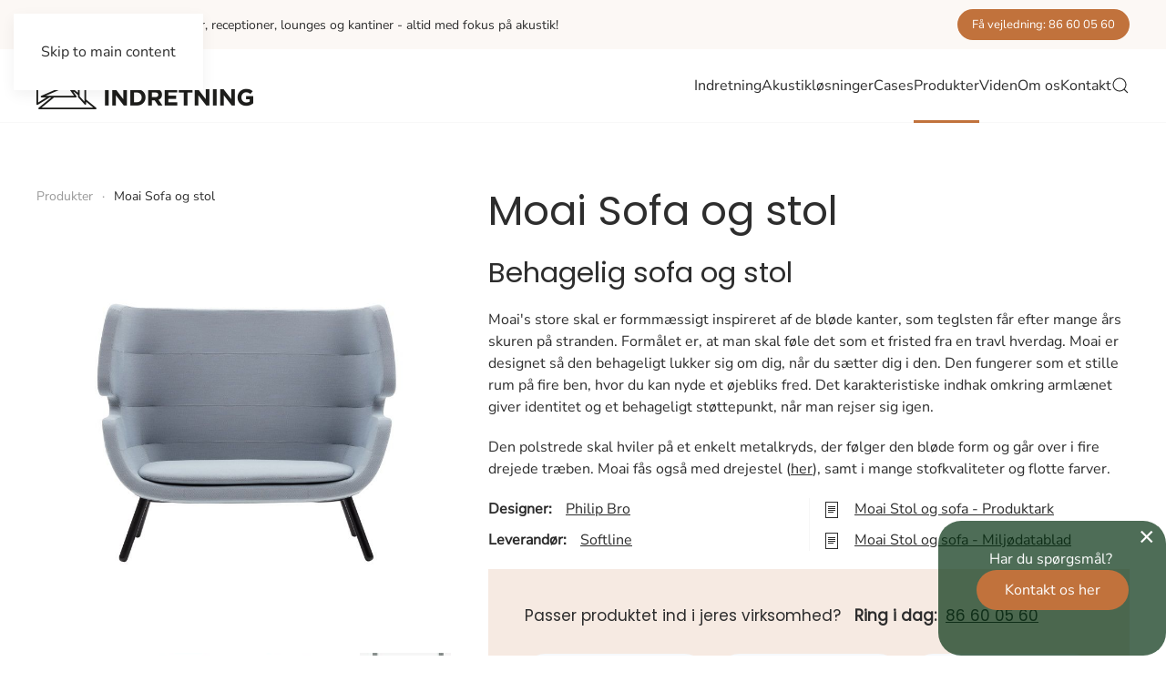

--- FILE ---
content_type: text/html; charset=utf-8
request_url: https://jyskindretning.dk/produkter/moai-sofa-og-stol
body_size: 12490
content:
<!DOCTYPE html>
<html lang="da-dk" dir="ltr">
    <head>
        <meta name="viewport" content="width=device-width, initial-scale=1">
        <link rel="icon" href="/images/favicon_96x96px.png" sizes="any">
                <link rel="icon" href="/images/akustik/favicon-SVG-02.svg" type="image/svg+xml">
                <link rel="apple-touch-icon" href="/images/apple-touch-icon_180x180px.png">
        <meta charset="utf-8">
	<meta name="keywords" content="Moai sofa og stol, loungestol, sofa med hyg, spændende design på sofa, lille sofa, smart sofa, omsluttende stol, højrygget stol, Softline, Philip Bro">
	<meta name="description" content="Moai fra Softline er en elegant og komfortabel stol eller sofa, der er designet så den omslutter brugeren når man sætter sig. Moai virker altså som et lille, fredeligt rum til afslapning og hygge. Møblet fås i forskellige stofkvaliteter og farver efter ønske.">
	<meta name="generator" content="MYOB">
	<link rel="modulepreload" href="/media/system/js/joomla-hidden-mail.min.js?80d9c7" fetchpriority="low">
	<link rel="modulepreload" href="/media/com_finder/js/finder.min.js?755761" fetchpriority="low">
	<link rel="modulepreload" href="/media/system/js/messages.min.js?9a4811" fetchpriority="low">
	<title>Moai Sofa og stol i moderne formsprog</title>
	<link href="https://jyskindretning.dk/produkter/moai-sofa-og-stol" rel="canonical">
	<link href="https://jyskindretning.dk/sog?format=opensearch" rel="search" title="OpenSearch Jysk Indretning" type="application/opensearchdescription+xml">
<link href="/media/vendor/joomla-custom-elements/css/joomla-alert.min.css?0.4.1" rel="stylesheet">
	<link href="/media/vendor/awesomplete/css/awesomplete.css?1.1.7" rel="stylesheet">
	<link href="/media/system/css/joomla-fontawesome.min.css?4.5.33" rel="preload" as="style" onload="this.onload=null;this.rel='stylesheet'">
	<link href="/templates/yootheme/css/theme.12.css?1767865188" rel="stylesheet">
	<link href="/media/com_hikashop/css/hikashop.css?v=620" rel="stylesheet">
	<link href="/media/com_rstbox/css/vendor/animate.min.css?ea4450" rel="stylesheet">
	<link href="/media/com_rstbox/css/engagebox.css?ea4450" rel="stylesheet">
	<style>.eb-1 .eb-dialog{--eb-max-width:250px;--eb-height:auto;--eb-padding:30px;--eb-border-radius:25px;--eb-background-color:rgba(4, 48, 17, 0.7);--eb-text-color:rgba(255, 255, 255, 1);--eb-dialog-shadow:var(--eb-shadow-none);text-align:center;--eb-border-style:none;--eb-border-color:rgba(0, 0, 0, 0.4);--eb-border-width:1px;}.eb-1 .eb-close{--eb-close-button-inside:block;--eb-close-button-outside:none;--eb-close-button-icon:block;--eb-close-button-image:none;--eb-close-button-font-size:30px;--eb-close-button-color:rgba(255, 255, 255, 1);--eb-close-button-hover-color:rgba(224, 224, 224, 1);}.eb-1 .eb-dialog .eb-container{justify-content:flex-end;min-height:100%;display:flex;flex-direction:column;}.eb-1.eb-inst{justify-content:flex-end;align-items:flex-end;}@media screen and (max-width: 575px){.eb-1 .eb-dialog{--eb-max-width:1500px;--eb-height:auto;--eb-padding:10px;--eb-border-radius:20px;text-align:center;}.eb-1 .eb-dialog .eb-container{justify-content:center;min-height:100%;display:flex;flex-direction:column;}.eb-1.eb-inst{justify-content:center;align-items:flex-end;}}</style>
	<style>.eb-1 {
                --animation_duration: 300ms;

            }
        </style>
<script type="application/json" class="joomla-script-options new">{"joomla.jtext":{"JLIB_JS_AJAX_ERROR_OTHER":"En fejl er opstået under hentning af JSON dataene: HTTP %s statuskode.","JLIB_JS_AJAX_ERROR_PARSE":"En kørselsfejl opstod under processering af de følgende JSON data:<br><code style=\"color:inherit;white-space:pre-wrap;padding:0;margin:0;border:0;background:inherit;\">%s<\/code>","ERROR":"Fejl","MESSAGE":"Besked","NOTICE":"Bemærkning","WARNING":"Advarsel","JCLOSE":"Luk","JOK":"OK","JOPEN":"Åben"},"finder-search":{"url":"\/component\/finder\/?task=suggestions.suggest&amp;format=json&amp;tmpl=component&amp;Itemid=101"},"system.paths":{"root":"","rootFull":"https:\/\/jyskindretning.dk\/","base":"","baseFull":"https:\/\/jyskindretning.dk\/"},"csrf.token":"dce9038909c3aca17623d2d02c2c8c69"}</script>
	<script src="/media/system/js/core.min.js?a3d8f8"></script>
	<script src="/media/vendor/webcomponentsjs/js/webcomponents-bundle.min.js?2.8.0" nomodule defer></script>
	<script src="/media/system/js/joomla-hidden-mail.min.js?80d9c7" type="module"></script>
	<script src="/media/vendor/awesomplete/js/awesomplete.min.js?1.1.7" defer></script>
	<script src="/media/com_finder/js/finder.min.js?755761" type="module"></script>
	<script src="/media/system/js/messages.min.js?9a4811" type="module"></script>
	<script src="/plugins/system/yooessentials/modules/form/assets/form.min.js?2.4.12-1202.1125" defer></script>
	<script src="/templates/yootheme/vendor/assets/uikit/dist/js/uikit.min.js?4.5.33"></script>
	<script src="/templates/yootheme/vendor/assets/uikit/dist/js/uikit-icons-design-escapes.min.js?4.5.33"></script>
	<script src="/templates/yootheme/js/theme.js?4.5.33"></script>
	<script src="/media/com_hikashop/js/hikashop.js?v=620"></script>
	<script src="/media/com_rstbox/js/engagebox.js?ea4450"></script>
	<script>window.yootheme ||= {}; var $theme = yootheme.theme = {"i18n":{"close":{"label":"Close"},"totop":{"label":"Back to top"},"marker":{"label":"Open"},"navbarToggleIcon":{"label":"0507170062"},"paginationPrevious":{"label":"Previous page"},"paginationNext":{"label":"N\u00e6ste side"},"searchIcon":{"toggle":"Open Search","submit":"Submit Search"},"slider":{"next":"Next slide","previous":"Previous slide","slideX":"Slide %s","slideLabel":"%s of %s"},"slideshow":{"next":"Next slide","previous":"Previous slide","slideX":"Slide %s","slideLabel":"%s of %s"},"lightboxPanel":{"next":"Next slide","previous":"Previous slide","slideLabel":"%s of %s","close":"Close"}}};</script>
	<script>
if(!window.localPage) window.localPage = {};
window.localPage.cartRedirect = function(cid,pid,resp){window.location="/produkter/checkout";};
window.localPage.wishlistRedirect = function(cid,pid,resp){window.location="/component/hikashop/product/listing";};
</script>
	<script type="application/ld+json">
		{
		  "@context": "https://schema.org",
		  "@type": "Website",
		  "address": {
			"@type": "PostalAddress",
			"addressCountry": "",
			"addressLocality": "",
			"postalCode": "",
			"streetAddress": ""
		  },
		  "url": "https://jyskindretning.dk/",
		  "email": "",			  
		  "name": "",
		  "telephone": ""
		}
		</script>
	<meta property="og:url" content="https://jyskindretning.dk/produkter/moai-sofa-og-stol">
	<meta property="og:type" content="article">
	<meta property="og:title" content="Moai Sofa og stol">
	<meta property="og:description" content="Behagelig sofa og stol
Moai's store skal er formmæssigt inspireret af de bløde kanter, som teglsten får efte…">
	<meta property="og:image" content="https://jyskindretning.dk/images/com_hikashop/upload/moai-sofa-inspiration-03_1.jpg">
	<meta  content="%0A%09++++%09%3Cmeta+itemprop%3D%22name%22+content%3D%22Moai+Sofa+og+stol%22+%2F%3E%0A%09++++%09%3Cmeta+itemprop%3D%22sku%22+content%3D%22Moai_sofa_og_stol%22+%2F%3E%0A%09++++%09%3Clink+itemprop%3D%22image%22+href%3D%22images%2Fcom_hikashop%2Fupload%2Fmoai-sofa-inspiration-03_1.jpg%22+%2F%3E%0A%09++++%09%3Cmeta+itemprop%3D%22description%22+content%3D%22Behagelig+sofa+og+stol%0D%0AMoai%27s+store+skal+er+formm%C3%A6ssigt+inspireret+af+de+bl%C3%B8de+kanter%2C%C2%A0som+teglsten+f%C3%A5r+efter+mange+%C3%A5rs+skuren+p%C3%A5+stranden.+Form%C3%A5let+er%2C+at+man+skal+f%C3%B8le+det%C2%A0som+et+fristed+fra+en+travl+hverdag.%C2%A0Moai+er+designet+s%C3%A5+den+behageligt+lukker+sig+om+dig%2C+n%C3%A5r+du+s%C3%A6tter+dig+i+den.+Den+fungerer+som+et+stille+rum+p%C3%A5+fire+ben%2C+hvor+du+kan+nyde+et+%C3%B8jebliks+fred.%C2%A0Det+karakteristiske+indhak+omkring+arml%C3%A6net+giver+identitet+og+et+behageligt+st%C3%B8ttepunkt%2C+n%C3%A5r+man+rejser+sig+igen.%C2%A0%0D%0ADen+polstrede+skal+hviler+p%C3%A5+et+enkelt+metalkryds%2C+der+f%C3%B8lger%C2%A0den+bl%C3%B8de+form+og+g%C3%A5r+over+i+fire+drejede+tr%C3%A6ben.+Moai+f%C3%A5s+ogs%C3%A5+med+drejestel+%28her%29%2C+samt%C2%A0i+mange+stofkvaliteter+og+flotte+farver.%22+%2F%3E%0A%09++++%09%3Cdiv+class%3D%22uk-hidden%22+itemprop%3D%22offers%22+itemtype%3D%22https%3A%2F%2Fschema.org%2FOffer%22+itemscope%3E%0A%09%09++++++++%3Clink+itemprop%3D%22url%22+href%3D%22https%3A%2F%2Fjyskindretning.dk%2Fprodukter%2Fmoai-sofa-og-stol%22+%2F%3E%0A%09%09++++++++%3Cmeta+itemprop%3D%22itemCondition%22+content%3D%22https%3A%2F%2Fschema.org%2FNewCondition%22+%2F%3E%0A%09%09++++++++%3Cmeta+itemprop%3D%22availability%22+content%3D%22https%3A%2F%2Fschema.org%2FInStock%22+%2F%3E%0A%09%09++++++++%3Cmeta+itemprop%3D%22price%22+content%3D%220.00000%22+%2F%3E%0A%09%09++++++++%3Cmeta+itemprop%3D%22priceCurrency%22+content%3D%22DKK%22+%2F%3E%0A%09%09%09%3C%2Fdiv%3E%0A%09++++">
	<script>UIkit.util.ready(function () {
	var select = document.getElementById('anden_leveringsadresse');
	var element = document.getElementById('levering');
	if (select && element) {
		select.addEventListener('change', function () {
			var value = select.options[select.selectedIndex].value;
			if (value == 1) {
				UIkit.util.removeClass(element, 'uk-hidden');
			} else {
				UIkit.util.addClass(element, 'uk-hidden');
			}
		});
	}
});




(function(w,d,s,l,i){w[l]=w[l]||[];w[l].push({'gtm.start':
new Date().getTime(),event:'gtm.js'});var f=d.getElementsByTagName(s)[0],
j=d.createElement(s),dl=l!='dataLayer'?'&l='+l:'';j.async=true;j.src=
'https://www.googletagmanager.com/gtm.js?id='+i+dl;f.parentNode.insertBefore(j,f);
})(window,document,'script','dataLayer','GTM-PQBW5LW');</script>
	<meta property="og:description" content="Moai fra Softline er en elegant og komfortabel stol eller sofa, der er designet så den omslutter brugeren når man sætter sig. Moai virker altså som et lille, fredeligt rum til afslapning og hygge. Møblet fås i forskellige stofkvaliteter og farver efter ønske." />
	<meta property="og:image" itemprop="image" content="https://jyskindretning.dk/images/com_hikashop/upload/moai-sofa-inspiration-03_1.jpg" />
	<meta property="og:url" content="https://jyskindretning.dk/produkter/moai-sofa-og-stol" />

    <style class="jchoptimize-image-attributes">img{max-width: 100%; height: auto;}</style>
	</head>
    <body class="">

        <div class="uk-hidden-visually uk-notification uk-notification-top-left uk-width-auto">
            <div class="uk-notification-message">
                <a href="#tm-main" class="uk-link-reset">Skip to main content</a>
            </div>
        </div>

        
        
        <div class="tm-page">

                        


<header class="tm-header-mobile uk-hidden@m">


    
        <div class="uk-navbar-container">

            <div class="uk-container uk-container-expand">
                <nav class="uk-navbar" uk-navbar="{&quot;align&quot;:&quot;left&quot;,&quot;container&quot;:&quot;.tm-header-mobile&quot;,&quot;boundary&quot;:&quot;.tm-header-mobile .uk-navbar-container&quot;}">

                                        <div class="uk-navbar-left ">

                        
                                                    <a uk-toggle href="#tm-dialog-mobile" class="uk-navbar-toggle">

        
        <div uk-navbar-toggle-icon></div>

        
    </a>
                        
                        
                    </div>
                    
                                        <div class="uk-navbar-center">

                                                    <a href="https://jyskindretning.dk/" aria-label="Tilbage til forsiden" class="uk-logo uk-navbar-item">
    <img alt="Jysk Indretning" loading="eager" src="/templates/yootheme/cache/fb/logo-header_238x52px-fb593d02.png" srcset="/templates/yootheme/cache/fb/logo-header_238x52px-fb593d02.png 238w" sizes="(min-width: 238px) 238px" width="238" height="52"></a>
                        
                        
                    </div>
                    
                    
                </nav>
            </div>

        </div>

    



        <div id="tm-dialog-mobile" uk-offcanvas="container: true; overlay: true" mode="slide">
        <div class="uk-offcanvas-bar uk-flex uk-flex-column">

                        <button class="uk-offcanvas-close uk-close-large" type="button" uk-close uk-toggle="cls: uk-close-large; mode: media; media: @s"></button>
            
                        <div class="uk-margin-auto-bottom">
                
<div class="uk-grid uk-child-width-1-1" uk-grid>    <div>
<div class="uk-panel" id="module-130">

    
    
<ul class="uk-nav uk-nav-default">
    
	<li class="item-116"><a href="/indretning">Indretning</a></li>
	<li class="item-117"><a href="/akustik-loesninger">Akustikløsninger</a></li>
	<li class="item-205"><a href="/cases">Cases</a></li>
	<li class="item-118 uk-active uk-parent"><a href="/produkter">Produkter</a>
	<ul class="uk-nav-sub">

		<li class="item-230"><a href="/produkter/kontormobler">Kontormøbler</a></li>
		<li class="item-224"><a href="/produkter/akustikprodukter">Akustikprodukter</a></li>
		<li class="item-226"><a href="/produkter/borde">Borde</a></li>
		<li class="item-234"><a href="/produkter/stole">Stole</a></li>
		<li class="item-853"><a href="/produkter/kantinemobler">Kantinemøbler</a></li>
		<li class="item-229"><a href="/produkter/garderobe">Garderobe</a></li>
		<li class="item-820"><a href="/produkter/skranker">Skranker</a></li>
		<li class="item-232"><a href="/produkter/lounge-mobler">Loungemøbler</a></li>
		<li class="item-231"><a href="/produkter/lamper">Lamper</a></li>
		<li class="item-225"><a href="/produkter/barmobler">Barmøbler</a></li>
		<li class="item-236"><a href="/produkter/udemobler">Udemøbler</a></li>
		<li class="item-864"><a href="/produkter/moni-koncept">Moni Koncept</a></li>
		<li class="item-223"><a href="/produkter/smitteskaerme">Smitteskærme</a></li>
		<li class="item-228"><a href="/produkter/diverse">Diverse</a></li></ul></li>
	<li class="item-901"><a href="/viden">Viden</a></li>
	<li class="item-794"><a href="/om-os">Om os</a></li>
	<li class="item-122"><a href="/kontakt">Kontakt</a></li></ul>

</div>
</div>    <div>
<div class="uk-panel" id="module-tm-4">

    
    

    <form id="search-tm-4" action="/sog" method="get" role="search" class="uk-search js-finder-searchform uk-search-default uk-width-1-1"><span uk-search-icon></span><input name="q" class="js-finder-search-query uk-search-input" placeholder="Søg" required aria-label="Søg" type="search"></form>
    

</div>
</div></div>
            </div>
            
            
        </div>
    </div>
    
    
    

</header>


<div class="tm-toolbar tm-toolbar-default uk-visible@m">
    <div class="uk-container uk-flex uk-flex-middle">

                <div>
            <div class="uk-grid-medium uk-child-width-auto uk-flex-middle" uk-grid="margin: uk-margin-small-top">

                                <div>
<div class="uk-panel" id="module-126">

    
    
<div class="uk-margin-remove-last-child custom" ><p>Vi indretter kontorer, klinikker, receptioner, lounges og kantiner - altid med fokus på akustik!</p></div>

</div>
</div>
                
                
            </div>
        </div>
        
                <div class="uk-margin-auto-left">
            <div class="uk-grid-medium uk-child-width-auto uk-flex-middle" uk-grid="margin: uk-margin-small-top">
                <div>
<div class="uk-panel" id="module-125">

    
    
<div class="uk-margin-remove-last-child custom" ><p><a class="uk-button uk-button-primary uk-button-small" href="/book">Få vejledning: 86 60 05 60</a></p></div>

</div>
</div>
            </div>
        </div>
        
    </div>
</div>

<header class="tm-header uk-visible@m">



    
        <div class="uk-navbar-container">

            <div class="uk-container">
                <nav class="uk-navbar" uk-navbar="{&quot;align&quot;:&quot;left&quot;,&quot;container&quot;:&quot;.tm-header&quot;,&quot;boundary&quot;:&quot;.tm-header .uk-navbar-container&quot;}">

                                        <div class="uk-navbar-left ">

                                                    <a href="https://jyskindretning.dk/" aria-label="Tilbage til forsiden" class="uk-logo uk-navbar-item">
    <img alt="Jysk Indretning" loading="eager" src="/templates/yootheme/cache/fb/logo-header_238x52px-fb593d02.png" srcset="/templates/yootheme/cache/fb/logo-header_238x52px-fb593d02.png 238w" sizes="(min-width: 238px) 238px" width="238" height="52"></a>
                        
                        
                        
                    </div>
                    
                    
                                        <div class="uk-navbar-right">

                                                    
<ul class="uk-navbar-nav">
    
	<li class="item-116 uk-parent"><a href="/indretning">Indretning</a>
	<div class="uk-drop uk-navbar-dropdown" style="width: 400px;"><div class="uk-grid tm-grid-expand uk-child-width-1-1 uk-grid-margin">
<div class="uk-width-1-1">
    
        
            
            
            
                
                    
<div>
    
    
        
        <ul class="uk-margin-remove-bottom uk-nav uk-nav-default">                                <li class="el-item ">
<a class="el-link" href="/indretning-af-kontor">
    
        <span class="el-image" uk-icon="icon: chevron-double-right;"></span>
                    Indretning af kontor        
    
</a></li>
                                            <li class="el-item ">
<a class="el-link" href="/indretning-af-kantine">
    
        <span class="el-image" uk-icon="icon: chevron-double-right;"></span>
                    Indretning af kantine        
    
</a></li>
                                            <li class="el-item ">
<a class="el-link" href="/indretning-af-konferencelokale">
    
        <span class="el-image" uk-icon="icon: chevron-double-right;"></span>
                    Indretning af konferencelokale        
    
</a></li>
                                            <li class="el-item ">
<a class="el-link" href="/indretning-af-lounge">
    
        <span class="el-image" uk-icon="icon: chevron-double-right;"></span>
                    Indretning af lounge        
    
</a></li>
                                            <li class="el-item ">
<a class="el-link" href="/indretning-af-bornehaver">
    
        <span class="el-image" uk-icon="icon: chevron-double-right;"></span>
                    Indretning af børnehaver        
    
</a></li>
                            </ul>
        
    
    
</div><hr class="uk-divider-small">
<div>
    
    
        
        <ul class="uk-margin-remove-bottom uk-nav uk-nav-default">                                <li class="el-item ">
<a class="el-link" href="/indretning-af-reception">
    
        <span class="el-image" uk-icon="icon: chevron-double-right;"></span>
                    Indretning af reception        
    
</a></li>
                                            <li class="el-item ">
<a class="el-link" href="/indretning-af-klinik">
    
        <span class="el-image" uk-icon="icon: chevron-double-right;"></span>
                    Indretning af klinik        
    
</a></li>
                                            <li class="el-item ">
<a class="el-link" href="/indretning-af-ventevaerelse">
    
        <span class="el-image" uk-icon="icon: chevron-double-right;"></span>
                    Indretning af venteværelse        
    
</a></li>
                            </ul>
        
    
    
</div>
<div class="uk-h5">        Indretning med vores produktlinje    </div>
<div>
    
    
        
        <ul class="uk-margin-remove-bottom uk-nav uk-nav-default">                                <li class="el-item ">
<a class="el-link" href="/moni-koncept">
    
        <span class="el-image" uk-icon="icon: chevron-double-right;"></span>
                    Moni Koncept        
    
</a></li>
                            </ul>
        
    
    
</div>
                
            
        
    
</div></div></div></li>
	<li class="item-117 uk-parent"><a href="/akustik-loesninger">Akustikløsninger</a>
	<div class="uk-drop uk-navbar-dropdown" style="width: 400px;"><div class="uk-grid tm-grid-expand uk-child-width-1-1 uk-grid-margin">
<div class="uk-width-1-1">
    
        
            
            
            
                
                    
<div class="uk-h3">        Hvordan fungerer akustik?    </div>
<div>
    
    
        
        <ul class="uk-margin-remove-bottom uk-nav uk-nav-default">                                <li class="el-item ">
<a class="el-link" href="/skaermvaegge">
    
        <span class="el-image" uk-icon="icon: chevron-double-right;"></span>
                    Skærmvægge        
    
</a></li>
                                            <li class="el-item ">
<a class="el-link" href="/akustikpaneler">
    
        <span class="el-image" uk-icon="icon: chevron-double-right;"></span>
                    Akustikpaneler        
    
</a></li>
                                            <li class="el-item ">
<a class="el-link" href="/akustikbilleder">
    
        <span class="el-image" uk-icon="icon: chevron-double-right;"></span>
                    Akustikbilleder        
    
</a></li>
                            </ul>
        
    
    
</div>
<div>
    
    
        
        <ul class="uk-margin-remove-bottom uk-nav uk-nav-default">                                <li class="el-item ">
<a class="el-link" href="/akustik-loesninger">
    
        <span class="el-image" uk-icon="icon: chevron-double-right;"></span>
                    Akustikløsninger        
    
</a></li>
                            </ul>
        
    
    
</div><hr class="uk-divider-small">
<div class="uk-h3">        Akustikprodukter    </div>
<div>
    
    
        
        <ul class="uk-margin-remove-bottom uk-nav uk-nav-default">                                <li class="el-item ">
<a class="el-link" href="https://jyskindretning.dk/produkter/akustikprodukter">
    
        <span class="el-image" uk-icon="icon: chevron-double-right;"></span>
                    Alle akustikprodukter        
    
</a></li>
                            </ul>
        
    
    
</div>
<div>
    
    
        
        <ul class="uk-margin-remove-bottom uk-nav uk-nav-default">                                <li class="el-item ">
<a class="el-link" href="/produkter/akustikprodukter/bordskaerme">
    
        <span class="el-image" uk-icon="icon: chevron-double-right;"></span>
                    Bordskærme        
    
</a></li>
                                            <li class="el-item ">
<a class="el-link" href="/produkter/akustikprodukter/skaermvaegge">
    
        <span class="el-image" uk-icon="icon: chevron-double-right;"></span>
                    Skærmvægge        
    
</a></li>
                                            <li class="el-item ">
<a class="el-link" href="/produkter/akustikprodukter/akustikbilleder">
    
        <span class="el-image" uk-icon="icon: chevron-double-right;"></span>
                    Akustikbilleder        
    
</a></li>
                                            <li class="el-item ">
<a class="el-link" href="/produkter/akustikprodukter/vaegpaneler">
    
        <span class="el-image" uk-icon="icon: chevron-double-right;"></span>
                    Vægpaneler        
    
</a></li>
                                            <li class="el-item ">
<a class="el-link" href="/produkter/akustikprodukter/loftshaengt-akustik">
    
        <span class="el-image" uk-icon="icon: chevron-double-right;"></span>
                    Loftshængt akustik        
    
</a></li>
                                            <li class="el-item ">
<a class="el-link" href="/produkter/akustikprodukter/akustiklamper">
    
        <span class="el-image" uk-icon="icon: chevron-double-right;"></span>
                    Akustiklamper        
    
</a></li>
                                            <li class="el-item ">
<a class="el-link" href="/produkter/akustikprodukter/akustik-mobler">
    
        <span class="el-image" uk-icon="icon: chevron-double-right;"></span>
                    Akustik møbler        
    
</a></li>
                                            <li class="el-item ">
<a class="el-link" href="/produkter/akustikprodukter/telefonbokse">
    
        <span class="el-image" uk-icon="icon: chevron-double-right;"></span>
                    Telefonbokse        
    
</a></li>
                                            <li class="el-item ">
<a class="el-link" href="/produkter/akustikprodukter/rum-i-rum">
    
        <span class="el-image" uk-icon="icon: chevron-double-right;"></span>
                    Rum-i-rum        
    
</a></li>
                                            <li class="el-item ">
<a class="el-link" href="/produkter/akustikprodukter/akupro">
    
        <span class="el-image" uk-icon="icon: chevron-double-right;"></span>
                    AKUPRO        
    
</a></li>
                                            <li class="el-item ">
<a class="el-link" href="/produkter/akustikprodukter/diverse-akustik">
    
        <span class="el-image" uk-icon="icon: chevron-double-right;"></span>
                    Diverse akustik        
    
</a></li>
                            </ul>
        
    
    
</div><hr class="uk-divider-small">
<div>
    
    
        
        <ul class="uk-margin-remove-bottom uk-nav uk-nav-default">                                <li class="el-item ">
<a class="el-link" href="/book-lydtest">
    
        <span class="el-image" uk-icon="icon: chevron-double-right;"></span>
                    Book lydtest        
    
</a></li>
                            </ul>
        
    
    
</div>
                
            
        
    
</div></div></div></li>
	<li class="item-205"><a href="/cases">Cases</a></li>
	<li class="item-118 uk-active uk-parent"><a href="/produkter">Produkter</a>
	<div class="uk-drop uk-navbar-dropdown" style="width: 400px;"><div class="uk-grid tm-grid-expand uk-child-width-1-1 uk-grid-margin">
<div class="uk-width-1-1">
    
        
            
            
            
                
                    
<div class="uk-h3">        Akustik    </div>
<div>
    
    
        
        <ul class="uk-margin-remove-bottom uk-nav uk-nav-default">                                <li class="el-item ">
<a class="el-link" href="/produkter/akustikprodukter">
    
        <span class="el-image" uk-icon="icon: chevron-double-right;"></span>
                    Akustikprodukter        
    
</a></li>
                            </ul>
        
    
    
</div>
                
            
        
    
</div></div><div class="uk-grid tm-grid-expand uk-child-width-1-1 uk-grid-margin">
<div class="uk-width-1-1">
    
        
            
            
            
                
                    
<div class="uk-h3">        Møbler    </div>
<div>
    
    
        
        <ul class="uk-margin-remove-bottom uk-nav uk-nav-default">                                <li class="el-item ">
<a class="el-link" href="/produkter/kontormobler">
    
        <span class="el-image" uk-icon="icon: chevron-double-right;"></span>
                    Kontormøbler        
    
</a></li>
                                            <li class="el-item ">
<a class="el-link" href="/produkter/borde">
    
        <span class="el-image" uk-icon="icon: chevron-double-right;"></span>
                    Borde        
    
</a></li>
                                            <li class="el-item ">
<a class="el-link" href="/produkter/stole">
    
        <span class="el-image" uk-icon="icon: chevron-double-right;"></span>
                    Stole        
    
</a></li>
                                            <li class="el-item ">
<a class="el-link" href="/produkter/kantinemobler">
    
        <span class="el-image" uk-icon="icon: chevron-double-right;"></span>
                    Kantinemøbler        
    
</a></li>
                                            <li class="el-item ">
<a class="el-link" href="/produkter/lamper">
    
        <span class="el-image" uk-icon="icon: chevron-double-right;"></span>
                    Lamper        
    
</a></li>
                                            <li class="el-item ">
<a class="el-link" href="/produkter/diverse">
    
        <span class="el-image" uk-icon="icon: chevron-double-right;"></span>
                    Diverse        
    
</a></li>
                            </ul>
        
    
    
</div>
<div>
    
    
        
        <ul class="uk-margin-remove-bottom uk-nav uk-nav-default">                                <li class="el-item ">
<a class="el-link" href="/produkter/garderobe">
    
        <span class="el-image" uk-icon="icon: chevron-double-right;"></span>
                    Garderobe        
    
</a></li>
                                            <li class="el-item ">
<a class="el-link" href="/produkter/skranker">
    
        <span class="el-image" uk-icon="icon: chevron-double-right;"></span>
                    Skranker        
    
</a></li>
                                            <li class="el-item ">
<a class="el-link" href="/produkter/lounge-mobler">
    
        <span class="el-image" uk-icon="icon: chevron-double-right;"></span>
                    Loungemøbler        
    
</a></li>
                                            <li class="el-item ">
<a class="el-link" href="/produkter/barmobler">
    
        <span class="el-image" uk-icon="icon: chevron-double-right;"></span>
                    Barmøbler        
    
</a></li>
                                            <li class="el-item ">
<a class="el-link" href="/produkter/udemobler">
    
        <span class="el-image" uk-icon="icon: chevron-double-right;"></span>
                    Udemøbler        
    
</a></li>
                            </ul>
        
    
    
</div>
                
            
        
    
</div></div><div class="uk-grid tm-grid-expand uk-child-width-1-1 uk-grid-margin">
<div class="uk-width-1-1">
    
        
            
            
            
                
                    
<div class="uk-h3">        Egne brands    </div>
<div>
    
    
        
        <ul class="uk-margin-remove-bottom uk-nav uk-nav-default">                                <li class="el-item ">
<a class="el-link" href="/produkter/akustikprodukter/akupro">
    
        <span class="el-image" uk-icon="icon: chevron-double-right;"></span>
                    AKUPRO        
    
</a></li>
                                            <li class="el-item ">
<a class="el-link" href="/produkter/moni-koncept">
    
        <span class="el-image" uk-icon="icon: chevron-double-right;"></span>
                    Moni Koncept        
    
</a></li>
                            </ul>
        
    
    
</div>
                
            
        
    
</div></div></div></li>
	<li class="item-901"><a href="/viden">Viden</a></li>
	<li class="item-794 uk-parent"><a href="/om-os">Om os</a>
	<div class="uk-drop uk-navbar-dropdown" style="width: 400px;"><div class="uk-grid tm-grid-expand uk-child-width-1-1 uk-grid-margin">
<div class="uk-width-1-1">
    
        
            
            
            
                
                    
<div>
    
    
        
        <ul class="uk-margin-remove-bottom uk-nav uk-nav-default">                                <li class="el-item ">
<a class="el-link" href="https://jyskindretning.dk/om-os/vi-tilbyder">
    
        <span class="el-image" uk-icon="icon: chevron-double-right;"></span>
                    Vi tilbyder        
    
</a></li>
                            </ul>
        
    
    
</div>
                
            
        
    
</div></div></div></li>
	<li class="item-122"><a href="/kontakt">Kontakt</a></li></ul>


    <a class="uk-navbar-toggle" id="module-tm-3" href="#search-tm-3-search" uk-search-icon uk-toggle></a>

    <div uk-modal id="search-tm-3-search" class="uk-modal">
        <div class="uk-modal-dialog uk-modal-body">

            
            
                <form id="search-tm-3" action="/sog" method="get" role="search" class="uk-search js-finder-searchform uk-width-1-1 uk-search-medium"><span uk-search-icon></span><input name="q" class="js-finder-search-query uk-search-input" placeholder="Søg" required aria-label="Søg" type="search" autofocus></form>
                
            
        </div>
    </div>


                        
                                                    
                        
                    </div>
                    
                </nav>
            </div>

        </div>

    







</header>

            
            

            <main id="tm-main" >

                
                <div id="system-message-container" aria-live="polite"></div>

                <div itemscope itemtype="https://schema.org/Product" id="hikashop_product_Moai_sofa_og_stol_page" class="hikashop_product_page hikashop_product_of_category_2 hikashop_product_of_category_244 hikashop_product_of_category_267 hikashop_product_of_category_281 hikashop_product_of_category_282 hikashop_product_of_category_303">
	<div class='clear_both'></div>
<script type="text/javascript">
function hikashop_product_form_check() {
	var d = document, el = d.getElementById('hikashop_product_quantity_main');
	if(!el)
		return true;
	var inputs = el.getElementsByTagName('input');
	if(inputs && inputs.length > 0)
		return true;
	var links = el.getElementsByTagName('a');
	if(links && links.length > 0)
		return true;
	return false;
}
</script>
	
<!-- Builder #template-BHQfkYFS --><style class="uk-margin-remove-adjacent">#template-BHQfkYFS\#0{margin-bottom: 5px !important;}</style>
<div class="uk-section-default uk-section" uk-scrollspy="target: [uk-scrollspy-class]; cls: uk-animation-scale-up; delay: 50;">
    
        
        
        
            
                                <div class="uk-container">                
                    <div class="uk-grid tm-grid-expand uk-grid-margin" uk-grid>
<div class="uk-width-1-2@s uk-width-2-5@m">
    
        
            
            
            
                
                    

<nav aria-label="Breadcrumb" uk-scrollspy-class>
    <ul class="uk-breadcrumb uk-margin-remove-bottom" vocab="https://schema.org/" typeof="BreadcrumbList">
    
            <li property="itemListElement" typeof="ListItem">            <a href="/produkter" property="item" typeof="WebPage"><span property="name">Produkter</span></a>
            <meta property="position" content="1">
            </li>    
            <li property="itemListElement" typeof="ListItem">            <span property="name" aria-current="page">Moai Sofa og stol</span>            <meta property="position" content="2">
            </li>    
    </ul>
</nav>

<div class="uk-margin uk-text-center">    
    <div class="gallery_container" uk-lightbox="toggle: a[data-type];">    
        <div class="uk-grid">
<div class="uk-light">
<a class="el-item uk-inline-clip uk-transition-toggle uk-link-toggle" rel="nofollow" href="/templates/yootheme/cache/9e/moai-sofa-inspiration-03_1-9e785868.jpeg" data-alt="Moai sofa i grå er en behagelig sofa med et karakteristisk design, designet af Philip Bro" data-type="image" data-caption="&lt;h4 class='uk-margin-remove'&gt;Moai sofa i grå er en behagelig sofa med et karakteristisk design, designet af Philip Bro&lt;/h4&gt;" uk-scrollspy-class="uk-animation-scale-up">
        <div class="uk-light">    
        

<img src="/templates/yootheme/cache/9e/moai-sofa-inspiration-03_1-9e785868.jpeg" srcset="/component/ajax/?p=image&amp;src=%7B%22file%22%3A%22images%2Fcom_hikashop%2Fupload%2Fmoai-sofa-inspiration-03_1.jpg%22%2C%22thumbnail%22%3A%22768%2C768%2C1%22%7D&amp;hash=175a35a5 768w, /templates/yootheme/cache/9e/moai-sofa-inspiration-03_1-9e785868.jpeg 800w" sizes="(min-width: 800px) 800px" width="800" height="800" alt="Moai sofa i grå er en behagelig sofa med et karakteristisk design, designet af Philip Bro" loading="eager" class="el-image uk-transition-scale-up uk-transition-opaque">

        
        
                <div class="uk-position-center uk-transition-fade"><div class="uk-panel uk-padding uk-margin-remove-first-child">

<!--
<h3 class="el-title uk-margin-top uk-margin-remove-bottom">        Moai sofa i grå er en behagelig sofa med et karakteristisk design, designet af Philip Bro    </h3>-->




</div></div>        
        </div>    
</a>
</div></div>                        <div class="uk-child-width-1-3 uk-child-width-1-3@s uk-child-width-1-4@m uk-grid-small" uk-grid>        <div class="uk-flex uk-flex-center uk-flex-middle">
<div class="uk-light">
<a class="el-item uk-inline-clip uk-transition-toggle uk-link-toggle" rel="nofollow" href="/templates/yootheme/cache/88/moai-sofa-inspiration-05-min-88d93353.jpeg" data-alt="Moai sofa i grå har et flot designudtryk, og sofaen er anvendelig i enhver indretning" data-type="image" data-caption="&lt;h4 class='uk-margin-remove'&gt;Moai sofa i grå har et flot designudtryk, og sofaen er anvendelig i enhver indretning&lt;/h4&gt;" uk-scrollspy-class="uk-animation-scale-up">
        <div class="uk-light">    
        

<img src="/templates/yootheme/cache/c5/moai-sofa-inspiration-05-min-c5fc54d4.jpeg" srcset="/templates/yootheme/cache/c5/moai-sofa-inspiration-05-min-c5fc54d4.jpeg 100w, /templates/yootheme/cache/ed/moai-sofa-inspiration-05-min-ed788db3.jpeg 200w" sizes="(min-width: 100px) 100px" width="100" height="100" alt="Moai sofa i grå har et flot designudtryk, og sofaen er anvendelig i enhver indretning" loading="eager" class="el-image uk-transition-scale-up uk-transition-opaque">

        
        
                <div class="uk-position-center uk-transition-fade"><div class="uk-panel uk-padding uk-margin-remove-first-child">

<!--
<h3 class="el-title uk-margin-top uk-margin-remove-bottom">        Moai sofa i grå har et flot designudtryk, og sofaen er anvendelig i enhver indretning    </h3>-->




</div></div>        
        </div>    
</a>
</div></div><div class="uk-flex uk-flex-center uk-flex-middle">
<div class="uk-light">
<a class="el-item uk-inline-clip uk-transition-toggle uk-link-toggle" rel="nofollow" href="/templates/yootheme/cache/3d/moai-high-res-02-min-3dc9a8d6.jpeg" data-alt="Moai stol i rosa består af flotte detaljer, og er tilgængelig i flere flotte farver og stofkvaliteter" data-type="image" data-caption="&lt;h4 class='uk-margin-remove'&gt;Moai stol i rosa består af flotte detaljer, og er tilgængelig i flere flotte farver og stofkvaliteter&lt;/h4&gt;" uk-scrollspy-class="uk-animation-scale-up">
        <div class="uk-light">    
        

<img src="/templates/yootheme/cache/20/moai-high-res-02-min-20c716ef.jpeg" srcset="/templates/yootheme/cache/20/moai-high-res-02-min-20c716ef.jpeg 100w, /templates/yootheme/cache/08/moai-high-res-02-min-0843cf88.jpeg 200w" sizes="(min-width: 100px) 100px" width="100" height="100" alt="Moai stol i rosa består af flotte detaljer, og er tilgængelig i flere flotte farver og stofkvaliteter" loading="eager" class="el-image uk-transition-scale-up uk-transition-opaque">

        
        
                <div class="uk-position-center uk-transition-fade"><div class="uk-panel uk-padding uk-margin-remove-first-child">

<!--
<h3 class="el-title uk-margin-top uk-margin-remove-bottom">        Moai stol i rosa består af flotte detaljer, og er tilgængelig i flere flotte farver og stofkvaliteter    </h3>-->




</div></div>        
        </div>    
</a>
</div></div><div class="uk-flex uk-flex-center uk-flex-middle">
<div class="uk-light">
<a class="el-item uk-inline-clip uk-transition-toggle uk-link-toggle" rel="nofollow" href="/templates/yootheme/cache/6b/moai-high-res-03-min-6b02c478.jpeg" data-alt="Moai stol i rosa har et indhak ved armlæn, som giver et behageligt støttepunkt, når man rejser sig igen" data-type="image" data-caption="&lt;h4 class='uk-margin-remove'&gt;Moai stol i rosa har et indhak ved armlæn, som giver et behageligt støttepunkt, når man rejser sig igen&lt;/h4&gt;" uk-scrollspy-class="uk-animation-scale-up">
        <div class="uk-light">    
        

<img src="/templates/yootheme/cache/74/moai-high-res-03-min-74a3d6e3.jpeg" srcset="/templates/yootheme/cache/74/moai-high-res-03-min-74a3d6e3.jpeg 100w, /templates/yootheme/cache/5c/moai-high-res-03-min-5c270f84.jpeg 200w" sizes="(min-width: 100px) 100px" width="100" height="100" alt="Moai stol i rosa har et indhak ved armlæn, som giver et behageligt støttepunkt, når man rejser sig igen" loading="eager" class="el-image uk-transition-scale-up uk-transition-opaque">

        
        
                <div class="uk-position-center uk-transition-fade"><div class="uk-panel uk-padding uk-margin-remove-first-child">

<!--
<h3 class="el-title uk-margin-top uk-margin-remove-bottom">        Moai stol i rosa har et indhak ved armlæn, som giver et behageligt støttepunkt, når man rejser sig igen    </h3>-->




</div></div>        
        </div>    
</a>
</div></div><div class="uk-flex uk-flex-center uk-flex-middle">
<div class="uk-light">
<a class="el-item uk-inline-clip uk-transition-toggle uk-link-toggle" rel="nofollow" href="/templates/yootheme/cache/0f/moai-sofa-inspiration-01-min-0f5793d2.jpeg" data-alt="Moai sofa og stol er særdeles anvendelig til indretning af f.eks. private erhverv og offentlige miljøer" data-type="image" data-caption="&lt;h4 class='uk-margin-remove'&gt;Moai sofa og stol er særdeles anvendelig til indretning af f.eks. private erhverv og offentlige miljøer&lt;/h4&gt;" uk-scrollspy-class="uk-animation-scale-up">
        <div class="uk-light">    
        

<img src="/templates/yootheme/cache/48/moai-sofa-inspiration-01-min-48cc46dd.jpeg" srcset="/templates/yootheme/cache/48/moai-sofa-inspiration-01-min-48cc46dd.jpeg 100w, /templates/yootheme/cache/60/moai-sofa-inspiration-01-min-60489fba.jpeg 200w" sizes="(min-width: 100px) 100px" width="100" height="100" alt="Moai sofa og stol er særdeles anvendelig til indretning af f.eks. private erhverv og offentlige miljøer" loading="eager" class="el-image uk-transition-scale-up uk-transition-opaque">

        
        
                <div class="uk-position-center uk-transition-fade"><div class="uk-panel uk-padding uk-margin-remove-first-child">

<!--
<h3 class="el-title uk-margin-top uk-margin-remove-bottom">        Moai sofa og stol er særdeles anvendelig til indretning af f.eks. private erhverv og offentlige miljøer    </h3>-->




</div></div>        
        </div>    
</a>
</div></div>        </div>
    </div>

</div>

                
            
        
    
</div>
<div class="uk-width-1-2@s uk-width-3-5@m">
    
        
            
            
            
                
                    
<h1 uk-scrollspy-class>        Moai Sofa og stol    </h1><div class="uk-panel uk-margin" uk-scrollspy-class><h2>Behagelig sofa og stol</h2>
<p>Moai's store skal er formmæssigt inspireret af de bløde kanter, som teglsten får efter mange års skuren på stranden. Formålet er, at man skal føle det som et fristed fra en travl hverdag. Moai er designet så den behageligt lukker sig om dig, når du sætter dig i den. Den fungerer som et stille rum på fire ben, hvor du kan nyde et øjebliks fred. Det karakteristiske indhak omkring armlænet giver identitet og et behageligt støttepunkt, når man rejser sig igen. </p>
<p>Den polstrede skal hviler på et enkelt metalkryds, der følger den bløde form og går over i fire drejede træben. Moai fås også med drejestel (<a href="https://www.jyskindretning.dk/produkter/moai-swivel">her</a>), samt i mange stofkvaliteter og flotte farver.</p></div><div class="uk-panel uk-margin" uk-scrollspy-class><div class="uk-grid tm-grid-expand uk-grid-small uk-grid-divider uk-margin-small" uk-grid>
<div class="uk-width-1-2@m">
    
        
            
            
            
                
                    
<ul class="uk-list" uk-scrollspy-class>        <li class="el-item">

    <div class="uk-child-width-expand uk-grid-small" uk-grid>        <div class="uk-width-auto">
            
            
<div class="el-title uk-margin-remove uk-text-bold">Designer:</div>
            
        </div>        <div>

            
            <div class="el-content uk-panel"><a class="uk-margin-remove-last-child" href="/designere/kategori/philip-bro">Philip Bro</a></div>
                                    
        </div>
    </div>
</li>
        <li class="el-item">

    <div class="uk-child-width-expand uk-grid-small" uk-grid>        <div class="uk-width-auto">
            
            
<div class="el-title uk-margin-remove uk-text-bold">Leverandør:</div>
            
        </div>        <div>

            
            <div class="el-content uk-panel"><a class="uk-margin-remove-last-child" href="/leverandoerer/kategori/softline">Softline</a></div>
                                    
        </div>
    </div>
</li>
    </ul>
                
            
        
    
</div>
<div class="uk-width-1-2@m">
    
        
            
            
            
                
                    
<ul class="uk-list" uk-scrollspy-class>
    
    
                <li class="el-item">            
        <a href="/images/com_hikashop/upload/moai-softline.pdf" target="_blank" class="uk-link-toggle">    
        <div class="uk-grid uk-grid-small uk-child-width-expand uk-flex-nowrap uk-flex-middle">            <div class="uk-width-auto uk-link"><span class="el-image" uk-icon="icon: file-text;"></span></div>            <div>
                <div class="el-content uk-panel"><span class="uk-link uk-margin-remove-last-child">Moai Stol og sofa - Produktark</span></div>            </div>
        </div>
        </a>    
        </li>                <li class="el-item">            
        <a href="/images/com_hikashop/upload/moai-recycling-manual.pdf" target="_blank" class="uk-link-toggle">    
        <div class="uk-grid uk-grid-small uk-child-width-expand uk-flex-nowrap uk-flex-middle">            <div class="uk-width-auto uk-link"><span class="el-image" uk-icon="icon: file-text;"></span></div>            <div>
                <div class="el-content uk-panel"><span class="uk-link uk-margin-remove-last-child">Moai Stol og sofa - Miljødatablad</span></div>            </div>
        </div>
        </a>    
        </li>        
    
    
</ul>
                
            
        
    
</div></div></div><div class="uk-panel uk-margin-small" uk-scrollspy-class><div class="uk-grid tm-grid-expand uk-child-width-1-1 uk-margin-small">
<div class="uk-grid-item-match uk-width-1-1">
        <div class="uk-tile-secondary uk-preserve-color uk-tile  uk-tile-small uk-flex uk-flex-middle">    
        
            
            
                        <div class="uk-panel uk-width-1-1">            
                
                    
<form class="uk-form uk-grid uk-grid-small" action="/component/ajax/?p=%2Fyooessentials%2Fform&amp;option=com_ajax&amp;style=12" method="POST" data-uk-yooessentials-form="{&quot;config&quot;:{&quot;html5validation&quot;:true,&quot;reset_after_submit&quot;:true,&quot;errors_display&quot;:{}}}" data-yooessentials-formid="6089189f" novalidate>    
<div class="uk-h5 uk-margin-small" uk-scrollspy-class>        Passer produktet ind i jeres virksomhed?   <strong>Ring i dag: </strong> <a href="tel:%20+4586600560">86 60 05 60</a>    </div>
<div id="template-BHQfkYFS#0" class="uk-width-2-3@m uk-margin" uk-scrollspy-class>
        <div class="uk-flex-middle uk-grid-small uk-child-width-1-2@m" uk-grid>    
    
                <div class="el-item">
        
        
<div data-yooessentials-form-field="Kontakt"><div class="uk-form-controls">
    
        <input class="uk-input" id="Kontakt" type="text" name="Kontakt" required placeholder="Mail">
    
</div><div class="uk-text-danger uk-text-small" data-yooessentials-form-field-errors></div></div>
                </div>
        
    
                <div class="el-item">
        
        
<div data-yooessentials-form-field="Tlf"><div class="uk-form-controls">
    
        <input class="uk-input" id="Tlf" type="text" name="Tlf" pattern="^((?!http).)*$" placeholder="Tlf.">
    
</div><div class="uk-text-danger uk-text-small" data-yooessentials-form-field-errors></div></div>
                </div>
        
    
        </div>
    
</div>

<div class="uk-width-1-3@m uk-margin" uk-scrollspy-class>
    
    
        
        
<button type="submit" disabled class="el-content uk-inline uk-width-1-1 uk-button uk-button-primary">
<span class="ye-form--btn-content">

    
        Kontakt mig
    
</span>

<span uk-spinner="ratio: 0.5" class="ye-form--btn-spinner uk-hidden uk-position-center"></span>

</button>
        
    
    
</div>

<input type="hidden" id="Produktnavn" name="Produktnavn" value="Moai Sofa og stol">
<input type="hidden" id="Varenummer" name="Varenummer" value="Moai_sofa_og_stol">
<input type="hidden" id="URL" name="URL" value="https://jyskindretning.dk/produkter/moai-sofa-og-stol">    <input type="hidden" name="formid" value="6089189f" />
    <input type="hidden" name="dce9038909c3aca17623d2d02c2c8c69" value="1">    <div class="uk-text-danger uk-text-small" data-yooessentials-form-errors></div></form>
                
                        </div>            
        
        </div>    
</div></div></div>

                
            
        
    
</div></div>
                                </div>                
            
        
    
</div>
<div class="uk-section-default uk-section" uk-scrollspy="target: [uk-scrollspy-class]; cls: uk-animation-scale-up; delay: 50;">
    
        
        
        
            
                                <div class="uk-container">                
                    <div class="uk-grid tm-grid-expand uk-child-width-1-1 uk-grid-margin">
<div class="uk-width-1-1">
    
        
            
            
            
                
                    
<h3 uk-scrollspy-class>        ... udforsk flere relevante produkter:    </h3>
<div class="uk-margin">
    
        <div class="uk-grid uk-child-width-1-1 uk-child-width-1-2@s uk-child-width-1-4@m uk-grid-match" uk-grid>                <div>
<div class="el-item uk-flex uk-flex-column" uk-scrollspy-class>
        <a class="uk-flex-1 uk-card uk-card-default uk-card-small uk-card-hover uk-transition-toggle uk-link-toggle" href="https://jyskindretning.dk/produkter/unit-skrivebare-og-lydabsorberende-vaegelementer">    
        
            
                
            
            
                                <div class="uk-card-media-top">

        <div class="uk-inline-clip">    
                <img src="/templates/yootheme/cache/e3/ptza9wek-min-e39b0fac.jpeg" srcset="/templates/yootheme/cache/e3/ptza9wek-min-e39b0fac.jpeg 385w, /templates/yootheme/cache/44/ptza9wek-min-44181921.jpeg 768w, /templates/yootheme/cache/0e/ptza9wek-min-0e09f2ab.jpeg 770w" sizes="(min-width: 385px) 385px" width="385" height="385" alt="" loading="lazy" class="el-image uk-transition-scale-up uk-transition-opaque">        
        
        </div>    
</div>                
                                <div class="uk-card-body uk-margin-remove-first-child">                
                    

        
                <h3 class="el-title uk-card-title uk-margin-top uk-margin-remove-bottom">                        Unit Skrivebare og lydabsorberende vægelementer                    </h3>        
        
    
        
        
        
        
        

                                </div>                
                
            
        
        </a>    
</div></div>
                <div>
<div class="el-item uk-flex uk-flex-column" uk-scrollspy-class>
        <a class="uk-flex-1 uk-card uk-card-default uk-card-small uk-card-hover uk-transition-toggle uk-link-toggle" href="https://jyskindretning.dk/produkter/harc-booth">    
        
            
                
            
            
                                <div class="uk-card-media-top">

        <div class="uk-inline-clip">    
                <img src="/templates/yootheme/cache/5d/2_booth-min_0-5db50b97.jpeg" srcset="/templates/yootheme/cache/5d/2_booth-min_0-5db50b97.jpeg 385w, /templates/yootheme/cache/fa/2_booth-min_0-fa361d1a.jpeg 768w, /templates/yootheme/cache/b0/2_booth-min_0-b027f690.jpeg 770w" sizes="(min-width: 385px) 385px" width="385" height="385" alt="" loading="lazy" class="el-image uk-transition-scale-up uk-transition-opaque">        
        
        </div>    
</div>                
                                <div class="uk-card-body uk-margin-remove-first-child">                
                    

        
                <h3 class="el-title uk-card-title uk-margin-top uk-margin-remove-bottom">                        Harc Booth loungestol                    </h3>        
        
    
        
        
        
        
        

                                </div>                
                
            
        
        </a>    
</div></div>
                <div>
<div class="el-item uk-flex uk-flex-column" uk-scrollspy-class>
        <a class="uk-flex-1 uk-card uk-card-default uk-card-small uk-card-hover uk-transition-toggle uk-link-toggle" href="https://jyskindretning.dk/produkter/akupro-solo-loftsplader">    
        
            
                
            
            
                                <div class="uk-card-media-top">

        <div class="uk-inline-clip">    
                <img src="/templates/yootheme/cache/ea/akupro-solo_h800px_09-ead4590a.png" srcset="/templates/yootheme/cache/ea/akupro-solo_h800px_09-ead4590a.png 385w, /templates/yootheme/cache/4d/akupro-solo_h800px_09-4d574f87.png 768w, /templates/yootheme/cache/07/akupro-solo_h800px_09-0746a40d.png 770w" sizes="(min-width: 385px) 385px" width="385" height="385" alt="" loading="lazy" class="el-image uk-transition-scale-up uk-transition-opaque">        
        
        </div>    
</div>                
                                <div class="uk-card-body uk-margin-remove-first-child">                
                    

        
                <h3 class="el-title uk-card-title uk-margin-top uk-margin-remove-bottom">                        AKUPRO Solo loftsplader                    </h3>        
        
    
        
        
        
        
        

                                </div>                
                
            
        
        </a>    
</div></div>
                <div>
<div class="el-item uk-flex uk-flex-column" uk-scrollspy-class>
        <a class="uk-flex-1 uk-card uk-card-default uk-card-small uk-card-hover uk-transition-toggle uk-link-toggle" href="https://jyskindretning.dk/produkter/meeter-workbay">    
        
            
                
            
            
                                <div class="uk-card-media-top">

        <div class="uk-inline-clip">    
                <img src="/templates/yootheme/cache/44/meeter-wb-1-min-446f6d21.jpeg" srcset="/templates/yootheme/cache/44/meeter-wb-1-min-446f6d21.jpeg 385w, /templates/yootheme/cache/e3/meeter-wb-1-min-e3ec7bac.jpeg 768w, /templates/yootheme/cache/a9/meeter-wb-1-min-a9fd9026.jpeg 770w" sizes="(min-width: 385px) 385px" width="385" height="385" alt="" loading="lazy" class="el-image uk-transition-scale-up uk-transition-opaque">        
        
        </div>    
</div>                
                                <div class="uk-card-body uk-margin-remove-first-child">                
                    

        
                <h3 class="el-title uk-card-title uk-margin-top uk-margin-remove-bottom">                        Meeter Workbay                    </h3>        
        
    
        
        
        
        
        

                                </div>                
                
            
        
        </a>    
</div></div>
                <div>
<div class="el-item uk-flex uk-flex-column" uk-scrollspy-class>
        <a class="uk-flex-1 uk-card uk-card-default uk-card-small uk-card-hover uk-transition-toggle uk-link-toggle" href="https://jyskindretning.dk/produkter/plenumtm-hojrygget-sofa">    
        
            
                
            
            
                                <div class="uk-card-media-top">

        <div class="uk-inline-clip">    
                <img src="/templates/yootheme/cache/8a/10541_plenum_high-back_sofa_system_-_dark_blue-min-8a3a50a0.jpeg" srcset="/templates/yootheme/cache/8a/10541_plenum_high-back_sofa_system_-_dark_blue-min-8a3a50a0.jpeg 385w, /templates/yootheme/cache/2d/10541_plenum_high-back_sofa_system_-_dark_blue-min-2db9462d.jpeg 768w, /templates/yootheme/cache/67/10541_plenum_high-back_sofa_system_-_dark_blue-min-67a8ada7.jpeg 770w" sizes="(min-width: 385px) 385px" width="385" height="385" alt="" loading="lazy" class="el-image uk-transition-scale-up uk-transition-opaque">        
        
        </div>    
</div>                
                                <div class="uk-card-body uk-margin-remove-first-child">                
                    

        
                <h3 class="el-title uk-card-title uk-margin-top uk-margin-remove-bottom">                        Plenum™ Højrygget sofa                    </h3>        
        
    
        
        
        
        
        

                                </div>                
                
            
        
        </a>    
</div></div>
                <div>
<div class="el-item uk-flex uk-flex-column" uk-scrollspy-class>
        <a class="uk-flex-1 uk-card uk-card-default uk-card-small uk-card-hover uk-transition-toggle uk-link-toggle" href="https://jyskindretning.dk/produkter/akupro-wall-paneler">    
        
            
                
            
            
                                <div class="uk-card-media-top">

        <div class="uk-inline-clip">    
                <img src="/templates/yootheme/cache/38/akupro_wall_8-min-38e0924b.jpeg" srcset="/templates/yootheme/cache/38/akupro_wall_8-min-38e0924b.jpeg 385w, /templates/yootheme/cache/9f/akupro_wall_8-min-9f6384c6.jpeg 768w, /templates/yootheme/cache/d5/akupro_wall_8-min-d5726f4c.jpeg 770w" sizes="(min-width: 385px) 385px" width="385" height="385" alt="" loading="lazy" class="el-image uk-transition-scale-up uk-transition-opaque">        
        
        </div>    
</div>                
                                <div class="uk-card-body uk-margin-remove-first-child">                
                    

        
                <h3 class="el-title uk-card-title uk-margin-top uk-margin-remove-bottom">                        AKUPRO Wall paneler                    </h3>        
        
    
        
        
        
        
        

                                </div>                
                
            
        
        </a>    
</div></div>
                <div>
<div class="el-item uk-flex uk-flex-column" uk-scrollspy-class>
        <a class="uk-flex-1 uk-card uk-card-default uk-card-small uk-card-hover uk-transition-toggle uk-link-toggle" href="https://jyskindretning.dk/produkter/portal-modebord">    
        
            
                
            
            
                                <div class="uk-card-media-top">

        <div class="uk-inline-clip">    
                <img src="/templates/yootheme/cache/b5/s6081_portalmoedebord_med_hay_stole_ver_3-min-b5a0a4cb.jpeg" srcset="/templates/yootheme/cache/b5/s6081_portalmoedebord_med_hay_stole_ver_3-min-b5a0a4cb.jpeg 385w, /templates/yootheme/cache/71/s6081_portalmoedebord_med_hay_stole_ver_3-min-71f37e94.jpeg 713w" sizes="(min-width: 385px) 385px" width="385" height="385" alt="" loading="lazy" class="el-image uk-transition-scale-up uk-transition-opaque">        
        
        </div>    
</div>                
                                <div class="uk-card-body uk-margin-remove-first-child">                
                    

        
                <h3 class="el-title uk-card-title uk-margin-top uk-margin-remove-bottom">                        Portal mødebord                    </h3>        
        
    
        
        
        
        
        

                                </div>                
                
            
        
        </a>    
</div></div>
                <div>
<div class="el-item uk-flex uk-flex-column" uk-scrollspy-class>
        <a class="uk-flex-1 uk-card uk-card-default uk-card-small uk-card-hover uk-transition-toggle uk-link-toggle" href="https://jyskindretning.dk/produkter/hut-roof-ned-haengt-loftpanel">    
        
            
                
            
            
                                <div class="uk-card-media-top">

        <div class="uk-inline-clip">    
                <img src="/templates/yootheme/cache/6e/the_hut_loft-min-6e43ae03.jpeg" srcset="/templates/yootheme/cache/6e/the_hut_loft-min-6e43ae03.jpeg 385w, /templates/yootheme/cache/69/the_hut_loft-min-692ba810.jpeg 767w" sizes="(min-width: 385px) 385px" width="385" height="385" alt="" loading="lazy" class="el-image uk-transition-scale-up uk-transition-opaque">        
        
        </div>    
</div>                
                                <div class="uk-card-body uk-margin-remove-first-child">                
                    

        
                <h3 class="el-title uk-card-title uk-margin-top uk-margin-remove-bottom">                        The Hut Roof ned hængt loftpanel                    </h3>        
        
    
        
        
        
        
        

                                </div>                
                
            
        
        </a>    
</div></div>
                </div>
    
</div>
                
            
        
    
</div></div>
                                </div>                
            
        
    
</div>
<form action="/component/hikashop/product/updatecart" method="post" name="hikashop_product_form" onsubmit="return hikashop_product_form_check();" enctype="multipart/form-data">
		<input type="hidden" name="cart_type" id="type" value="cart"/>
		<input type="hidden" name="add" value="1"/>
		<input type="hidden" name="ctrl" value="product"/>
		<input type="hidden" name="task" value="updatecart"/>
		<input type="hidden" name="return_url" value="L3Byb2R1a3Rlci9jaGVja291dA%3D%3D"/>
	</form>
	<div class="hikashop_submodules" id="hikashop_submodules" style="clear:both">
	</div>
	<div class="hikashop_external_comments" id="hikashop_external_comments" style="clear:both">
	</div>
</div>
<!--  HikaShop Component powered by http://www.hikashop.com -->
		<!-- version Business : 6.2.0 [2601152313] -->

                
            </main>

            

                        <footer>
                <!-- Builder #footer -->
<div class="uk-section-secondary uk-preserve-color uk-section">
    
        
        
        
            
                                <div class="uk-container">                
                    <div class="uk-grid tm-grid-expand uk-grid-margin" uk-grid>
<div class="uk-width-1-2 uk-width-1-2@s uk-width-1-4@m">
    
        
            
            
            
                
                    
<div class="uk-h5">        <span>Jysk Indretning</span>    </div><div class="uk-panel uk-margin"><p><span>Ærøvej 10<br />8800 Viborg<br /></span><span>Tlf. <a href="tel:+4586600560">86 60 05 60</a><br /></span><span></span><span><joomla-hidden-mail  is-link="1" is-email="1" first="bWFpbA==" last="anlza2luZHJldG5pbmcuZGs=" text="bWFpbEBqeXNraW5kcmV0bmluZy5kaw==" base="" >Denne e-mail adresse bliver beskyttet mod spambots. Du skal have JavaScript aktiveret for at vise den.</joomla-hidden-mail></span></p>
<p><span>CVR: 36951362</span></p></div>
                
            
        
    
</div>
<div class="uk-width-1-2 uk-width-1-2@s uk-width-1-4@m">
    
        
            
            
            
                
                    
<div class="uk-h5">        Information    </div>
<div>
    
    
        
        <ul class="uk-margin-remove-bottom uk-nav uk-nav-default">                                <li class="el-item ">
<a class="el-link" href="/images/salgs-leveringsbetingelser_Jysk-Indretning.pdf" target="_blank">
    
        
                    Salgsbetingelser        
    
</a></li>
                                            <li class="el-item ">
<a class="el-link" href="/cookie">
    
        
                    Cookiepolitik        
    
</a></li>
                                            <li class="el-item ">
<a class="el-link" href="https://jyskindretning.dk/leverandoerer">
    
        
                    Leverandører        
    
</a></li>
                                            <li class="el-item ">
<a class="el-link" href="https://jyskindretning.dk/designere">
    
        
                    Designere        
    
</a></li>
                            </ul>
        
    
    
</div>
                
            
        
    
</div>
<div class="uk-width-1-2 uk-width-1-2@s uk-width-1-4@m">
    
        
            
            
            
                
                    
<div class="uk-margin">
        <a class="el-link" href="https://www.facebook.com/profile.php?id=61567311238290&amp;locale=da_DK"><img src="/templates/yootheme/cache/85/Jysk-Indretning_logo_oversigt-85a1bbe5.png" srcset="/templates/yootheme/cache/85/Jysk-Indretning_logo_oversigt-85a1bbe5.png 154w" sizes="(min-width: 154px) 154px" width="154" height="83" class="el-image" alt="" loading="lazy"></a>    
    
</div><div class="uk-panel uk-margin"><p><span>Restlager, udgåede varer og modeller fra udstilling. Se mere på OUTLET på Facebook.</span></p></div>
                
            
        
    
</div>
<div class="uk-width-1-2 uk-width-1-2@s uk-width-1-4@m">
    
        
            
            
            
                
                    
<div class="uk-h5">        Opret dig som kunde:    </div>
<div class="uk-margin uk-text-right@s uk-text-center">
    
    
        
        
<a class="el-content uk-width-1-1 uk-button uk-button-default" href="/ny-kunde">
    
        Ny kunde    
    
</a>


        
    
    
</div>
<div class="uk-panel uk-margin"><div class="uk-grid tm-grid-expand uk-child-width-1-1 uk-grid-margin">
<div class="uk-width-1-2">
    
        
            
            
            
                
                    
                
            
        
    
</div></div><div class="uk-grid tm-grid-expand uk-grid-small uk-grid-margin-small" uk-grid>
<div class="uk-width-1-5@m">
    
        
            
            
            
                
                    
<div class="uk-margin">
        <a class="uk-icon-link" href="https://www.linkedin.com/company/jysk-indretning/?viewAsMember=true"><span uk-icon="icon: linkedin; width: 50; height: 50;"></span></a>    
</div>
                
            
        
    
</div>
<div class="uk-width-4-5@m">
    
        
            
            
            
                
                    <div class="uk-panel uk-margin"><p>Følg med i livet hos Jysk Indretning her!</p></div>
                
            
        
    
</div></div></div>
                
            
        
    
</div></div>
                                </div>                
            
        
    
</div>            </footer>
            
        </div>

        
        

    <div data-id="1" 
	class="eb-inst eb-hide eb-custom eb-1 "
	data-options='{"trigger":"onPageLoad","animation_open":"fadeIn","animation_close":"fadeOut","animation_duration":300,"backdrop":false,"test_mode":false,"debug":false}'
	data-type=''
		>

	<button type="button" data-ebox-cmd="close" class="eb-close placement-outside" aria-label="Close">
	<img alt="close popup button">
	<span aria-hidden="true">&times;</span>
</button>
	<div class="eb-dialog " role="dialog" aria-modal="true" id="dialog1" aria-label="dialog1">
		
		<button type="button" data-ebox-cmd="close" class="eb-close placement-inside" aria-label="Close">
	<img alt="close popup button">
	<span aria-hidden="true">&times;</span>
</button>	
		<div class="eb-container">
						<div class="eb-content">
				<p style="text-align: center;">Har du spørgsmål?  <a class="uk-button uk-button-primary uk-button" href="/book">Kontakt os her</a></p>			</div>
		</div>
	</div>	
</div>
</body>
</html>
